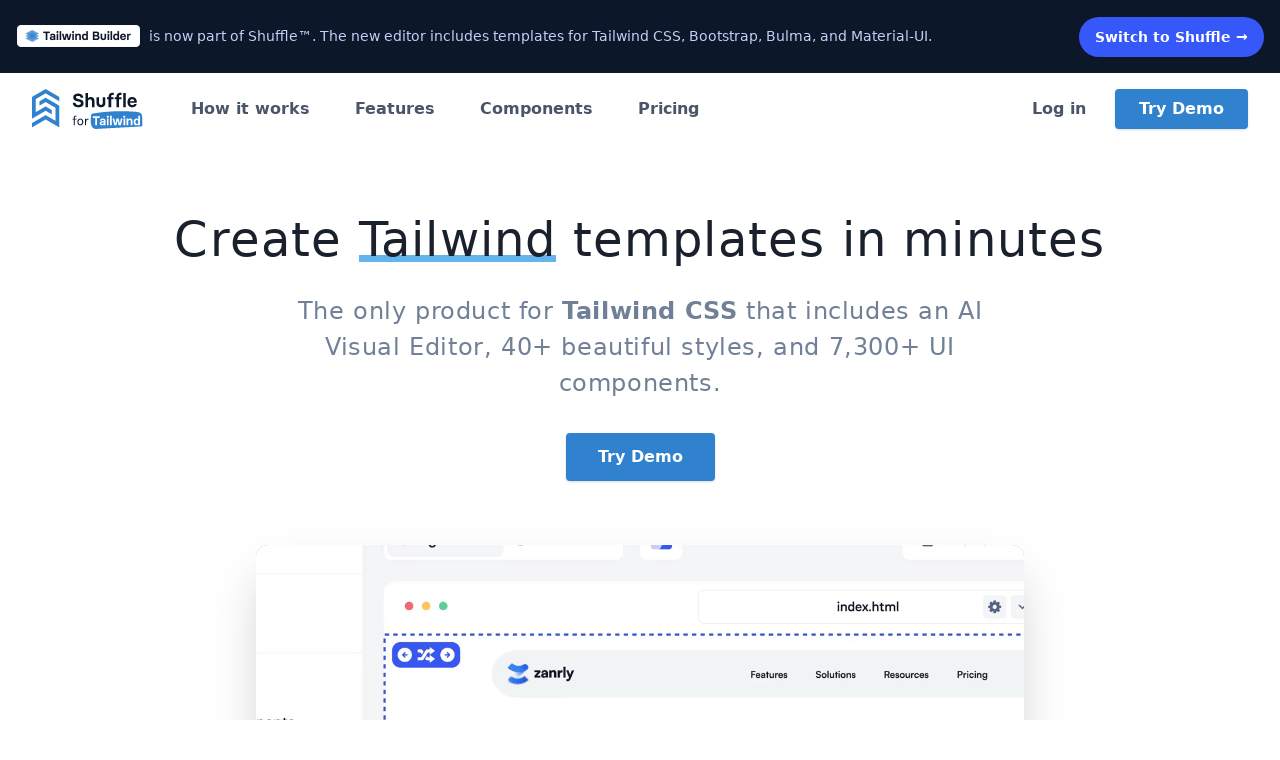

--- FILE ---
content_type: text/html; charset=UTF-8
request_url: https://tailwind.build/
body_size: 10915
content:
<!DOCTYPE html>
<html lang="en-US">
<head>
    <meta charset="UTF-8">
    <meta name="viewport" content="width=device-width, initial-scale=1.0, minimum-scale=1.0">
    <meta name="facebook-domain-verification" content="tmryps7zuwwrttyz9yvvja4rybcmom">
    <title>Tailwind Builder | Create Tailwind templates in minutes</title>
    <meta name="description" content="Save time with the online editor for Tailwind CSS that has a simple, intuitive drag &amp; drop interface and 240+ ready-made UI components.">

    <meta property="og:type" content="product"/>
    <meta property="og:title" content="Tailwind Builder"/>
    <meta property="og:description" content="Create beautiful Tailwind templates in minutes">
    <meta property="og:image" content="https://tailwind.build/static/img/1200-tailwind.webp">
    <meta property="og:url" content="https://tailwind.build/"/>

    <meta name="twitter:card" content="summary_large_image">
    <meta name="twitter:title" content="Tailwind Builder">
    <meta name="twitter:description" content="Create beautiful Tailwind templates in minutes">
    <meta name="twitter:image:src" content="https://tailwind.build/static/img/1200-tailwind.webp">

    <link rel="prefetch" href="https://shuffle.dev">
    <link rel="icon" type="image/png" sizes="16x16" href="/favicon-tailwind.png">
    
            <link rel="stylesheet" href="/static/build/css/tailwind.bffded44.css">
        <link rel="stylesheet" href="/vendor/tailwind/tailwind.min.css?v=dag">
        <link rel="stylesheet" href="/vendor/icons/css/fontello.css?v=dag3">
        <link rel="stylesheet" href="/css/switch-modal-styles.css">
        <link rel="stylesheet" href="/css/fonts/font.css">
    
    <script async src="https://www.googletagmanager.com/gtag/js?id=UA-125842727-6"></script>
    <script>
        window.dataLayer = window.dataLayer || [];

        function gtag() {
            dataLayer.push(arguments);
        }

        gtag('js', new Date());
        gtag('config', 'UA-125842727-6');
    </script>

            <!-- Facebook Pixel Code -->
        <script>
            !function (f, b, e, v, n, t, s) {
                if (f.fbq) return;
                n = f.fbq = function () {
                    n.callMethod ?
                        n.callMethod.apply(n, arguments) : n.queue.push(arguments)
                };
                if (!f._fbq) f._fbq = n;
                n.push = n;
                n.loaded = !0;
                n.version = '2.0';
                n.queue = [];
                t = b.createElement(e);
                t.async = !0;
                t.src = v;
                s = b.getElementsByTagName(e)[0];
                s.parentNode.insertBefore(t, s)
            }(window, document, 'script',
                'https://connect.facebook.net/en_US/fbevents.js');
            fbq('init', '439629507145371');
            fbq('track', 'PageView');
        </script>
        <!-- End Facebook Pixel Code -->
    </head>

<body class="antialiased text-gray-900 ">
<div class="relative">
    
<a href="https://shuffle.dev/tailwind" class="shuffle-banner">
    <div class="container px-4 mx-auto">
        <div class="shuffle-banner__content">
            <div class="shuffle-banner__copy">
                <img src="/static/img/shuffle-frameworks/merge/tailwind-builder.png" class="inline-block" alt="">
                is now part of Shuffle&trade;. 
                The new editor includes templates for Tailwind CSS, Bootstrap, Bulma, and&nbsp;Material-UI.
            </div>
            <div class="shuffle-banner__action">
                <span class="switch-button font-semibold">Switch to Shuffle &rarr;</span>
            </div>
        </div>
    </div>
</a>


<nav class="tailwind-menu z-50 sticky top-0 w-full p-4 bg-white shadow lg:shadow-none">
    <div class="flex flex-wrap items-center justify-between container mx-auto px-4">
        <div class="flex flex-shrink-0 mr-12">
            <a href="/">
                <img src="/static/img/shuffle-frameworks/shuffle-for-tailwind-color.svg" style="height: 40px" height="40" alt="Shuffle for Tailwind CSS">
            </a>
        </div>
                <div class="block lg:hidden">
            <button class="tailwind-burger flex items-center px-3 py-2 border rounded text-blue-700 border-blue-700"><svg class="fill-current h-3 w-3" viewBox="0 0 20 20" xmlns="http://www.w3.org/2000/svg"><title>Menu</title><path d="M0 3h20v2H0V3zm0 6h20v2H0V9zm0 6h20v2H0v-2z"/></svg></button>
        </div>
        <div class="submenu w-full hidden flex-grow lg:flex lg:items-center lg:w-auto">
            <div class="lg:mr-auto">
                <a class="block lg:inline-block mt-4 lg:mt-0 mr-10 text-gray-700 hover:text-blue-700 font-semibold" href="/#how-it-works" data-section="how-it-works">How it works</a>
                <a class="block lg:inline-block mt-4 lg:mt-0 mr-10 text-gray-700 hover:text-blue-700 font-semibold" href="/#features" data-section="features">Features</a>
                <a class="block lg:inline-block mt-4 lg:mt-0 mr-10 text-gray-700 hover:text-blue-700 font-semibold" href="https://shuffle.dev/components/tailwind">Components</a>
                <a class="block lg:inline-block mt-4 lg:mt-0 text-gray-700 hover:text-blue-700 font-semibold" href="/#purchase" data-section="purchase">Pricing</a>
            </div>
            <div>
                                <a href="https://shuffle.dev/login?redirect=tailwind-builder" class="block lg:inline mt-4 lg:mt-0 text-gray-700 hover:text-blue-700 font-semibold">Log in</a>
                <a href="https://shuffle.dev/new?editor=tailwind" class="inline-block py-3 px-6 mt-4 lg:mt-0 lg:ml-6 leading-none text-white font-semibold bg-blue-600 hover:bg-blue-700 rounded shadow">Try Demo</a>
                            </div>
        </div>
            </div>
</nav>

<style type="text/css">
.border-blue-padding {
    position: relative;
    padding: 3px;
    background: linear-gradient(rgb(255, 255, 255), rgb(255, 255, 255)) 0% 0% / 100% 100% padding-box padding-box, linear-gradient(90deg, rgb(145, 148, 255), rgb(1, 194, 255), rgb(1, 253, 188)) border-box border-box;
    border-width: 2px;
    border-style: solid;
    border-color: rgba(0, 0, 0, 0);
    border-image: initial;
    border-radius: 8px;
}

.btn-publish-border {
    cursor: pointer;
    color: #fff;
    background: linear-gradient(97deg, #6d70e8, #00abe0 51.04%, #0bd4a0);
    line-height: 16px;
    border-radius: 6px;
    font-weight: 600;
    padding: 12px 18px;
    font-size: 14px;
}

.btn-publish-border:hover {
    background: -webkit-gradient(linear, left top, left bottom, from(#0d172a), to(#0d172a)) padding-box, -webkit-gradient(linear, left top, right top, from(#9194fe), color-stop(#00c2fe), to(#01fdbc)) border-box;
    background: linear-gradient(#0d172a, #0d172a) padding-box, linear-gradient(to right, #9194fe, #00c2fe, #01fdbc) border-box;
}

.btn-publish-border-small {
    padding: 10px 9px;
    font-size: 14px;
}
</style>

<section class="pt-16 pb-32 md:pb-40 px-4 text-center">
    <div class="w-full max-w-6xl mx-auto mb-16">
        <h1 class="text-4xl md:text-5xl font-medium leading-tight tracking-wide">Create <span class="text-underline-color">Tailwind</span> templates in&nbsp;minutes</h1>
        <p class="max-w-3xl mx-auto text-xl md:text-2xl mt-6 mb-8 tracking-wide font-light text-gray-600">
            The only product for <strong class="font-semibold text-gray-600">Tailwind CSS</strong> that includes an&nbsp;AI Visual Editor, 40+&nbsp;beautiful styles, and 7,300+ UI components.
        </p>
        <a href="https://shuffle.dev/new?editor=tailwind" class="inline-block py-4 px-8 leading-none text-white font-semibold bg-blue-600 hover:bg-blue-700 rounded shadow">Try Demo</a>
    </div>
    <div class="w-full max-w-3xl mx-auto rounded shadow-2xl" id="how-it-works">
        <div id="hero-video-wrapper">
             <img src="https://static.shuffle.dev/files/1692477152/shuffle-hero.jpeg" alt="" class="rounded-xl">
        </div>

        <script>
        const hw = document.getElementById('hero-video-wrapper');
        if (hw) hw.innerHTML = '<video poster="https://static.shuffle.dev/files/1692477152/shuffle-hero.jpeg" id="shuffle-video" muted="" playsinline="" autoplay="" loop="" src="https://static.shuffle.dev/files/1692476908/shuffle-hero.mp4" class="rounded-xl"></video>';
        </script>
    </div>
</section>

<section class="pt-40 pb-24 px-4 -mt-64 text-white bg-blue-600">
    <div class="max-w-2xl lg:max-w-6xl mx-auto">
        <div class="flex flex-wrap lg:-mx-8">
            <div class="lg:w-1/3 lg:px-8 mb-10 lg:mb-0">
                <h3 class="text-lg lg:text-2xl mb-4 font-semibold"><span class="inline-flex items-center justify-center h-8 w-8 mr-2 text-lg font-light border rounded-full">1</span> Choose UI components</h3>
                <p>Create UI components with AI or use ready-made from the multipurpose library grouped into 20&nbsp;most frequently used categories.</p>
            </div>
            <div class="lg:w-1/3 lg:px-8 mb-10 lg:mb-0">
                <h3 class="text-lg lg:text-2xl mb-4 font-semibold"><span class="inline-flex items-center justify-center h-8 w-8 mr-2 text-lg font-light border rounded-full">2</span> Customize Tailwind styles</h3>
                <p>We have 290 Tailwind CSS variables in thematically connected categories to allow you to work effectively.</p>
            </div>
            <div class="lg:w-1/3 lg:px-8">
                <h3 class="text-lg lg:text-2xl mb-4 font-semibold"><span class="inline-flex items-center justify-center h-8 w-8 mr-2 text-lg font-light border rounded-full">3</span> Download source code</h3>
                <p>When you select the appropriate components and settings, you can download source files in&nbsp;order to start integrating it with back-end.</p>
            </div>
        </div>
    </div>
</section>

<section class="py-16 px-4 bg-gray-100" id="features">
    <div class="text-center">
        <span class="text-xl text-blue-600 font-semibold">Tailwind Builder</span>
        <h2 class="text-3xl md:text-4xl mt-2 mb-16 leading-tight tracking-wide">Designed for busy developers</h2>
    </div>
    <div class="flex flex-wrap max-w-5xl -mx-4 md:mx-auto -mb-6">
        <div class="md:w-1/2 px-4 mb-8">
            <div class="h-full p-6 bg-white rounded border-t-4 border-blue-500 shadow-md">
                <h3 class="text-2xl mb-3 font-semibold"><i class="icon-lightbulb text-blue-500"></i> Easy to use</h3>
                <p>We know how valuable developers' time is. This is why we worked hard on the development of a tool that would be easy to use and which you could make use of without the need for any training.</p>
            </div>
        </div>
        <div class="md:w-1/2 px-4 mb-8">
            <div class="h-full p-6 bg-white rounded border-t-4 border-blue-500 shadow-md">
                <h3 class="text-2xl mb-3 font-semibold"><i class="icon-squares text-blue-500"></i> Components library</h3>
                <p>Build templates from library of Tailwind CSS components grouped into 20 most frequently used categories including navigations, headers and more. Choose the right components and focus on the details.</p>
            </div>
        </div>
        <div class="md:w-1/2 px-4 mb-8">
            <div class="h-full p-6 bg-white rounded border-t-4 border-blue-500 shadow-md">
                <h3 class="text-2xl mb-3 font-semibold"><i class="icon-globe text-blue-500"></i> Online Tailwind compilation</h3>
                <p>Tailwind CSS provides a lot of configuration options. Our&nbsp;customizer panel displays these options in thematically connected categories and it will allow you to use them effectively.</p>
            </div>
        </div>
        <div class="md:w-1/2 px-4 mb-8">
            <div class="h-full p-6 bg-white rounded border-t-4 border-blue-500 shadow-md">
                <h3 class="text-2xl mb-3 font-semibold"><i class="icon-brush text-blue-500"></i> Convenient pickers</h3>
                <p>All types of settings include an interface for a quicker implementation of values (color picker, Google Fonts autosuggest, shadow builder, etc.).</p>
            </div>
        </div>
        <div class="md:w-1/2 px-4 mb-8">
            <div class="h-full p-6 bg-white rounded border-t-4 border-blue-500 shadow-md">
                <h3 class="text-2xl mb-3 font-semibold"><i class="icon-heartbeat text-blue-500"></i> Live edit</h3>
                <p>When changing the settings in customizer panel, the Tailwind config is compiled in real time, and you can follow the changes live.</p>
            </div>
        </div>
        <div class="md:w-1/2 px-4 mb-8">
            <div class="h-full p-6 bg-white rounded border-t-4 border-blue-500 shadow-md">
                <h3 class="text-2xl mb-3 font-semibold"><i class="icon-link-ext text-blue-500"></i> Shareable preview</h3>
                <p>You can share the prepared project with other team members to review, or you can use a link to check the project on mobile devices.</p>
            </div>
        </div>
        <div class="md:w-1/2 px-4 mb-8">
            <div class="h-full p-6 bg-white rounded border-t-4 border-blue-500 shadow-md">
                <h3 class="text-2xl mb-3 font-semibold"><i class="icon-file-code text-blue-500"></i> Exportable sources</h3>
                <p>Tailwind Builder is a tool for developers. Our goal is to speed up your work. You can download source files in order to e.g. start combining front-end with back-end.</p>
            </div>
        </div>
        <div class="md:w-1/2 px-4 mb-8">
            <div class="h-full p-6 bg-white rounded border-t-4 border-blue-500 shadow-md">
                <h3 class="text-2xl mb-3 font-semibold"><i class="icon-code text-blue-500"></i> Pure Tailwind CSS</h3>
                <p>We do not use any external dependencies apart from those used by Tailwind CSS.</p>
            </div>
        </div>
    </div>

    <div class="text-center mt-16">
        <a href="https://shuffle.dev/new?editor=tailwind" class="inline-block py-4 px-8 leading-none text-white font-semibold bg-blue-600 hover:bg-blue-700 rounded shadow">Try Demo</a>
    </div>
</section>

<section class="relative py-48 px-4 text-white bg-blue-600 bg-fixed" style="background-image: url('/tailwind/static/img/components.png')">
    <div class="absolute inset-0 bg-blue-500 opacity-75"></div>
    <div class="z-10 relative max-w-3xl mx-auto text-center">
        <h2 class="text-5xl mb-3"><strong class="text-6xl">7,300+</strong> Tailwind UI Components<sup>*</sup></h2>
        <p class="text-lg max-w-2xl mx-auto">* All Tailwind Builder users automatically get access to <a href="https://shuffle.dev" target="_blank" class="underline" rel="noopener">Shuffle</a>. That means more than <span class="font-semibold">13,400</span> UI components in total.</p>
    </div>
</section>

<section class="pt-24 lg:pt-24 px-4 border-b border-gray-200">
    <div class="container mx-auto">
        <div class="max-w-2xl mx-auto text-center">
            <span class="text-xl text-blue-600"><span class="font-bold">Atis Shuffle</span> for Tailwind</span>
            <h2 class="text-3xl md:text-4xl mt-4 mb-12 pb-2 leading-tight tracking-wide">The first UI library with multiple styles out-of-the-box is ready!</h2>
        </div>
        <div>
            <a href="/editor" rel="noopener">
                <img src="/tailwind/static/img/atis-shuffle.png?v=4" alt="Atis Shuffle theme preview">
            </a>
        </div>
    </div>
</section>

<section class="pb-20 px-4">
    <div class="container pt-20 lg:pt-24 mx-auto">
        <div class="max-w-7xl mx-auto text-center">
            <span class="text-xl text-blue-600 font-semibold">#1 Premium Bundle</span>
            <h2 class="max-w-4xl mx-auto text-3xl md:text-4xl leading-tight tracking-wide mt-6 mb-8">Too often developers don't have time to&nbsp;implement their designs perfectly.</h2>
            <p class="max-w-3xl mx-auto mb-8 md:mb-16 tracking-wide font-light text-gray-600">That's why we&nbsp;have built an&nbsp;editor that&nbsp;will help you move faster from building a&nbsp;layout to&nbsp;the&nbsp;refining&nbsp;stage so&nbsp;that you can have time to&nbsp;work on&nbsp;the&nbsp;details.</p>

            <div class="flex flex-wrap -mx-4 mb-8 md:mb-16 text-center">
                <div class="w-full lg:w-1/4 md:w-1/2 py-10 px-4">
                    <a href="https://shuffle.dev/bootstrap" target="_blank" rel="noopener">
                        <img src="/static/img/shuffle-frameworks/shuffle-for-bootstrap-color.svg" alt="Bootstrap Shuffle" style="height:50px;" class="mx-auto mb-8">
                    </a>
                    <a href="https://shuffle.dev/bootstrap" target="_blank" rel="noopener">
                        <img src="https://api.producthunt.com/widgets/embed-image/v1/top-post-badge.svg?post_id=142281&theme=light" alt="Bootstrap Shuffle - Bootstrap builder for busy developers | Product Hunt Embed" style="width: 202px; height: 44px;" width="202" height="44" class="mx-auto">
                    </a>
                </div>
                <div class="w-full lg:w-1/4 md:w-1/2 py-10 px-4 lg:border-l">
                    <a href="https://shuffle.dev/tailwind" target="_blank" rel="noopener">
                        <img src="/static/img/shuffle-frameworks/shuffle-for-tailwind-color.svg" alt="Tailwind Builder" style="height:50px;" class="mx-auto mb-8">
                    </a>
                    <a href="https://shuffle.dev/tailwind" target="_blank" rel="noopener">
                        <img src="https://api.producthunt.com/widgets/embed-image/v1/top-post-badge.svg?post_id=173245&theme=light" alt="Tailwind Builder - Tailwind CSS editor for busy developers | Product Hunt Embed" style="width: 202px; height: 44px;" width="202" height="44" class="mx-auto">
                    </a>
                </div>
                <div class="w-full lg:w-1/4 md:w-1/2 py-10 px-4 lg:border-l">
                    <a href="https://shuffle.dev/bulma" target="_blank" rel="noopener">
                        <img src="/static/img/shuffle-frameworks/shuffle-for-bulma-color.svg" alt="Bulma Builder" style="height:50px;" class="mx-auto mb-8">
                    </a>
                    <a href="https://shuffle.dev/bulma" target="_blank" rel="noopener">
                        <img src="https://api.producthunt.com/widgets/embed-image/v1/top-post-badge.svg?post_id=160607&amp;theme=light" alt="Bulma Builder - First such advanced theme builder for Bulma CSS framework | Product Hunt Embed" style="width: 202px; height: 44px;" width="202" height="44" class="mx-auto">
                    </a>
                </div>
                <div class="w-full lg:w-1/4 md:w-1/2 py-10 px-4 lg:border-l">
                    <a href="https://shuffle.dev/material-ui" target="_blank" rel="noopener">
                        <img src="/static/img/shuffle-frameworks/shuffle-for-material-ui-color.svg" alt="Material-UI Builder" style="height:50px;" class="mx-auto mb-8">
                    </a>
                    <a href="https://shuffle.dev/material-ui" target="_blank" rel="noopener">
                        <img src="https://api.producthunt.com/widgets/embed-image/v1/top-post-badge.svg?post_id=271270&theme=light" alt="Material-UI Builder - React editor for busy developers | Product Hunt" style="width: 202px; height: 44px;" width="202" height="44" class="mx-auto"/>
                    </a>
                </div>
            </div>
        </div>
        <div class="max-w-5xl mx-auto text-center">
            <a href="/#purchase" class="text-xl text-gray-600 hover:underline" data-section="purchase">
                Get the whole bundle (Shuffle&trade;)&nbsp;👇
            </a>
        </div>
    </div>
</section>


<section class="relative pt-20 pb-32 px-4 bg-gray-100 purchase" id="purchase">
            <div class="register-modal-overlay">
    <div class="register-modal">
        <div class="register-modal-container">
            <div class="register-modal-logo-wrapper">
                <a class="register-modal-logo-link" href="https://shuffle.dev">
                    <img class="register-modal-logo" src="/img/shuffle-logo.svg" alt="">
                </a>
            </div>
            <p class="register-modal-info-text"><strong>Tailwind Builder</strong> is now part of Shuffle. Switch to learn about all the new Tailwind&nbsp;CSS features, UI libraries available only in Shuffle (80+), and pricing.</p>
            <div class="btn-shuffle-wrapper">
                <a class="btn-shuffle" href="https://shuffle.dev">
                    <span class="btn-shuffle__text">Switch to Shuffle</span>
                    <svg width="9" height="9" viewBox="0 0 9 9" fill="none" xmlns="http://www.w3.org/2000/svg">
                        <path d="M7.95053 0.413333C7.88288 0.250434 7.75343 0.120983 7.59053 0.0533333C7.51038 0.0191726 7.42432 0.00105333 7.3372 0H0.670532C0.493721 0 0.324152 0.070238 0.199128 0.195262C0.0741036 0.320287 0.00386556 0.489856 0.00386556 0.666667C0.00386556 0.843478 0.0741036 1.01305 0.199128 1.13807C0.324152 1.2631 0.493721 1.33333 0.670532 1.33333H5.73053L0.197199 6.86C0.134713 6.92198 0.0851172 6.99571 0.0512714 7.07695C0.0174257 7.15819 0 7.24533 0 7.33333C0 7.42134 0.0174257 7.50848 0.0512714 7.58972C0.0851172 7.67096 0.134713 7.74469 0.197199 7.80667C0.259174 7.86915 0.332908 7.91875 0.414148 7.9526C0.495387 7.98644 0.582524 8.00387 0.670532 8.00387C0.75854 8.00387 0.845677 7.98644 0.926917 7.9526C1.00816 7.91875 1.08189 7.86915 1.14387 7.80667L6.67053 2.27333V7.33333C6.67053 7.51015 6.74077 7.67972 6.86579 7.80474C6.99082 7.92976 7.16039 8 7.3372 8C7.51401 8 7.68358 7.92976 7.8086 7.80474C7.93363 7.67972 8.00387 7.51015 8.00387 7.33333V0.666667C8.00281 0.579549 7.98469 0.493482 7.95053 0.413333Z" fill="white"/>
                    </svg>
                </a>
            </div>
            <img class="register-modal-editor" src="/img/editor.png" alt="">
        </div>
    </div>
</div>
        <div class="text-center max-w-3xl mx-auto mb-10">
        <div class="inline-flex mb-4 membership-version" id="membership-version" role="group" data-editor="tailwind">
            <label class="active cursor-pointer bg-blue-600 hover:bg-blue-500 text-white hover:text-white py-2 px-5 border border-blue-600 border-r-0 rounded-l">
                <input type="radio" name="membership-version" id="membership-developer" autocomplete="off" value="developer" checked> Developer
            </label>
            <label class="cursor-pointer bg-white hover:bg-blue-500 text-blue-600 hover:text-white py-2 px-8 border border-blue-600 rounded-r">
                <input type="radio" name="membership-version" id="membership-team" value="team" autocomplete="off"> Team
            </label>
        </div>
        <h2 class="text-4xl lg:text-5xl mt-6 leading-tight">The easiest way to create beautiful Tailwind&nbsp;templates</h2>
    </div>
    
    <div class="max-w-xl lg:max-w-5xl mx-auto">
        <form action="/pricing" method="post" id="account-form" autocomplete="off">

            <div class="text-center mb-12 lg:mb-8" id="billing-type">
                <span class="form-check">
                    <label class="inline-block mb-4 text-xl" for="billing-annual">
                        <input type="radio" name="billing" id="billing-annual" class="mr-1" value="annual" data-price="99" data-price-team="99" checked>
                        Annual billing <span class="hidden md:inline text-sm font-semibold text-green-500">(most popular!)</span> &nbsp;<span class="py-2 px-4 font-bold bg-yellow-400 rounded-lg billing-price">$99</span>
                    </label>
                </span>
                <br class="lg:hidden">
                <span class="form-check">
                    <label class="text-xl md:ml-4" for="billing-monthly">
                        <input type="radio" name="billing" id="billing-monthly" class="mr-1" value="monthly" data-price="24" data-price-team="24">
                        Monthly billing &nbsp;<span class="py-2 px-4 font-bold bg-yellow-400 rounded-lg billing-price">$24</span>
                    </label>
                </span>
            </div>

            <div class="text-center text-sm text-gray-700 mb-12">
                <p id="team-version" class="hidden mb-2 text-blue-600" style="padding-bottom: 2px">Team version allows you to create <strong>up to five</strong> accounts.</p>
                <p class="mb-2">The selected plan includes <span class="bonus-lifetime font-semibold">yearly</span><span class="bonus-lifetime font-semibold hidden">lifetime</span><span class="bonus-monthly font-semibold hidden">monthly</span> access to&nbsp;<a href="https://shuffle.dev" target="_blank" class="underline">Shuffle</a>&trade;.</p>
                <div class="hidden lg:block">
                    <p class="bonus-annual">An annual subscription is best for those who create several projects per year.</p>
                    <p class="bonus-lifetime hidden">A lifetime license is best for those who create several projects per year.</p>
                    <p class="bonus-monthly hidden">A monthly subscription is best for those who are currently planning only one project.</p>
                </div>
            </div>

            <div class="p-8 bg-white rounded shadow-xl">
                <div class="flex flex-wrap content-center -mx-8">
                    <div class="form-container w-full lg:w-1/2 px-8">
                        <h3 class="text-3xl text-center mb-8 font-semibold copy-monthly hidden">Buy a&nbsp;Subscription</h3>
                        <h3 class="text-3xl text-center mb-8 font-semibold copy-annual">Buy a&nbsp;Subscription</h3>

                        <div class="alert alert-tailwind"></div>

                        
                        
                        <div class="mb-6">
                            <label class="block font-bold mb-2" for="account-email">
                                Your e-mail
                            </label>
                            <input class="appearance-none block w-full py-3 px-4 mb-2 md:mb-0 leading-tight text-gray-700 bg-gray-200 focus:bg-white border border-gray-200 focus:border-gray-500 rounded focus:outline-none " type="email" name="email" id="account-email" placeholder="E-mail" value="" autocomplete="new-account" >
                        </div>

                                                <div class="mb-6">
                            <label class="block font-bold mb-2" for="account-password">
                                Choose a password
                            </label>
                            <input class="appearance-none block w-full py-3 px-4 mb-2 md:mb-0 leading-tight text-gray-700 bg-gray-200 focus:bg-white border border-gray-200 focus:border-gray-500 rounded focus:outline-none" type="password" name="password" id="account-password" placeholder="Password" autocomplete="new-password">
                        </div>
                        
                        <div class="mb-6">
                            <label class="block font-bold mb-3">
                                Choose a payment method
                            </label>
                            <div class="purchase__methods flex flex-wrap md:-mx-2">
                                <div class="w-full md:w-1/2 md:px-2 mb-2 md:mb-0">
                                    <a href="#" data-method="stripe" class="active w-full">
                                        <img src="/static/img/logos/cards.png" height="24" alt="Pay with card" class="mx-auto mb-2">
                                        <small class="text-gray-600">Pay with card</small>
                                    </a>
                                </div>
                                <div class="w-full md:w-1/2 md:px-2">
                                    <a href="#" data-method="paypal" class="w-full">
                                        <img src="/static/img/logos/paypal.png" height="24" alt="Pay with PayPal" class="mx-auto mb-2">
                                        <small class="text-gray-600">Pay with PayPal&trade;</small>
                                    </a>
                                </div>
                            </div>
                        </div>

                        <div class="mb-4">
                            <button class="buy-license copy-annual inline-block w-full py-4 px-8 text-xl leading-none text-white font-semibold bg-blue-600 hover:bg-blue-700 rounded shadow" type="submit"><img src="/static/img/loading.webp" alt="Loading..." class="float-left hidden" width="16" height="16" style="margin-right: 12px"> Buy a Subscription <span data-price-final="99" data-price-team-final="99">$99</span> <small>/year</small></button>
                            <button class="buy-license copy-monthly inline-block w-full py-4 px-8 text-xl leading-none text-white font-semibold bg-blue-600 hover:bg-blue-700 rounded shadow hidden" type="submit"><img src="/static/img/loading.webp" alt="Loading..." class="float-left hidden" width="16" height="16" style="margin-right: 12px"> Buy a Subscription <span data-price-final="24" data-price-team-final="24">$24</span> <small>/month</small></button>
                            <button class="buy-license copy-lifetime inline-block w-full py-4 px-8 text-xl leading-none text-white font-semibold bg-blue-600 hover:bg-blue-700 rounded shadow hidden" type="submit"><img src="/static/img/loading.webp" alt="Loading..." class="float-left hidden" width="16" height="16" style="margin-right: 12px"> Buy a License <span data-price-final="249" data-price-team-final="249">$249</span></button>
                        </div>

                        <div class="terms-container mb-4">
                            <div class="text-center">
                                <label class="checkbox purchase__terms" for="terms-accept">
                                    <input type="checkbox" id="terms-accept" name="terms" value="1">
                                    I agree to the <a href="/tailwind/static/files/terms-of-use.pdf" target="_blank" rel="noopener" class="text-blue-700 hover:underline">terms of use</a> and <a href="/tailwind/static/files/privacy-policy.pdf" target="_blank" rel="noopener" class="text-blue-700 hover:underline">privacy policy</a>.
                                </label>
                            </div>
                            <p class="help mt-2 text-center text-red-500 hidden">You must agree before submitting.</p>
                        </div>
                    </div>

                    <div class="flex lg:w-1/2 px-8 mt-8 lg:mt-0 lg:border-l">
                        <div class="my-auto">
                            <div class="flex text-xl mb-5">
                                <svg class="flex-shrink-0 w-6 h-6 mr-3" fill="none" stroke="currentColor" viewBox="0 0 24 24" xmlns="http://www.w3.org/2000/svg"><path stroke-linecap="round" stroke-linejoin="round" stroke-width="2" d="M5 13l4 4L19 7"></path></svg>
                                <h5>80+ UI libraries and 13,400+ beautiful UI&nbsp;components.</h5>
                            </div>
                            <div class="flex text-xl mb-5">
                                <svg class="flex-shrink-0 w-6 h-6 mr-3" fill="none" stroke="currentColor" viewBox="0 0 24 24" xmlns="http://www.w3.org/2000/svg"><path stroke-linecap="round" stroke-linejoin="round" stroke-width="2" d="M5 13l4 4L19 7"></path></svg>
                                <h5>Works with Tailwind CSS 3.</h5>
                            </div>
                            <div class="flex text-xl mb-5">
                                <svg class="flex-shrink-0 w-6 h-6 mr-3" fill="none" stroke="currentColor" viewBox="0 0 24 24" xmlns="http://www.w3.org/2000/svg"><path stroke-linecap="round" stroke-linejoin="round" stroke-width="2" d="M5 13l4 4L19 7"></path></svg>
                                <h5>Free updates with new UI kits and styles.</h5>
                            </div>
                            <div class="flex text-xl mb-5">
                                <svg class="flex-shrink-0 w-6 h-6 mr-3" fill="none" stroke="currentColor" viewBox="0 0 24 24" xmlns="http://www.w3.org/2000/svg"><path stroke-linecap="round" stroke-linejoin="round" stroke-width="2" d="M5 13l4 4L19 7"></path></svg>
                                <h5>Save unlimited projects for later.</h5>
                            </div>
                            <div class="flex text-xl mb-5">
                                <svg class="flex-shrink-0 w-6 h-6 mr-3" fill="none" stroke="currentColor" viewBox="0 0 24 24" xmlns="http://www.w3.org/2000/svg"><path stroke-linecap="round" stroke-linejoin="round" stroke-width="2" d="M5 13l4 4L19 7"></path></svg>
                                <h5>Shuffle extension for Visual Studio Code with all UI components.</h5>
                            </div>
                            <div class="flex text-xl">
                                <svg class="flex-shrink-0 w-6 h-6 mr-3" fill="none" stroke="currentColor" viewBox="0 0 24 24" xmlns="http://www.w3.org/2000/svg"><path stroke-linecap="round" stroke-linejoin="round" stroke-width="2" d="M5 13l4 4L19 7"></path></svg>
                                <h5>Access to <a href="https://shuffle.dev" target="_blank" class="underline">Shuffle</a>&trade; without additional costs. Shuffle is an online editor for Tailwind CSS, Bootstrap, Bulma, and&nbsp;Material&#8209;UI.</h5>
                            </div>
                        </div>
                    </div>
                </div>
            </div>
        </form>
    </div>
</section>

<section class="py-16 md:py-20 px-4">
    <div class="max-w-4xl mx-auto mb-12 lg:mb-24 lg:pb-12 text-center border-b">
        <h2 class="text-3xl md:text-4xl leading-tight tracking-wide mt-1 mb-2">What's new?</h2>
        <p class="mb-2">* We link to relevant posts from the <a href="https://shuffle.dev/blog" class="underline" target="_blank" rel="noopener">Shuffle</a> blog.</p>
        <div class="flex flex-wrap -mx-4 text-center">
            <div class="w-full md:w-1/2 py-10 px-6">
                <a href="https://shuffle.dev/tailwind" rel="noopener" target="_blank">
                    <img src="https://shuffle.dev/vendor/shuffle/img/brand/open-graph.png" class="border rounded" alt="We updated the editor to work with Tailwind SS 2.0!">
                </a>
                <div class="mt-5">
                    <h5 class="text-lg">
                        <a href="https://shuffle.dev/tailwind" class="text-blue-700 hover:underline" rel="noopener" target="_blank">We combined four editors into Shuffle! Try a new visual editor! <small><sup class="icon-link-ext"></sup></small></a>
                    </h5>
                </div>
            </div>
            <div class="w-full md:w-1/2 py-10 px-6">
                <a href="https://shuffle.dev/blog/2020/11/visual-studio-code-extension-for-shuffle-ui-components/" target="_blank" rel="noopener">
                    <img src="https://shuffle.dev/blog/wp-content/uploads/2020/11/post-vsc.png?v=1" class="border rounded" alt="Visual Studio Code extension for Shuffle UI components">
                </a>
                <div class="mt-5">
                    <h5 class="text-lg">
                        <a href="https://shuffle.dev/blog/2020/11/visual-studio-code-extension-for-shuffle-ui-components/" class="text-blue-700 hover:underline" target="_blank" rel="noopener">Visual Studio Code extension for Shuffle UI components. <small><sup class="icon-link-ext"></sup></small></a>
                    </h5>
                </div>
            </div>
        </div>
    </div>

    <div class="container mx-auto px-4 mb-12 pb-12 border-b">
        <div class="flex flex-wrap items-center">
            <div class="w-full lg:w-1/2 my-auto">
                <div class="w-full py-1 md:py-3 bg-blue-600 rounded-t">
                    <div class="flex ml-3">
                        <div class="inline-flex items-center justify-center h-1 w-1 md:h-2 md:w-2 mt-1 md:mt-2 mr-1 md:mr-2 bg-white rounded-full"></div>
                        <div class="inline-flex items-center justify-center h-1 w-1 md:h-2 md:w-2 mt-1 md:mt-2 mr-1 md:mr-2 bg-white rounded-full"></div>
                        <div class="inline-flex items-center justify-center h-1 w-1 md:h-2 md:w-2 mt-1 md:mt-2 mr-1 md:mr-2 bg-white rounded-full"></div>
                        <div class="text-xs md:text-sm text-white mx-auto">USING EXTERNAL UI LIBRARY</div>
                    </div>
                </div>
                <video poster="/tailwind/static/img/poster.png" muted="" playsinline="" autoplay="" loop="" src="/tailwind/static/video/tailwindui-integration.mp4" class="border rounded-b"></video>
            </div>
            <div class="w-full lg:w-1/2 lg:pl-12 mt-12 lg:mt-0 mb-12 lg:mb-0">
                <img src="/static/img/logos/tailwindui-logo.svg" alt="Tailwind UI" class="inline-block mb-6 h-6">
                <h2 class="mb-2 text-3xl leading-tight tracking-wide">Tailwind UI integration is out in beta!</h2>

                <p class="mt-6 mb-5 text-gray-700 leading-relaxed">
                    We are excited to announce that we released an&nbsp;update that allows you to&nbsp;import multiple HTML snippets at once! 😍
                </p>

                <p class="mb-5 text-gray-700 leading-relaxed">
                    In the first version, we focus exclusively on the seamless import of Tailwind UI components.
                </p>

                <p class="mb-5 text-gray-700 leading-relaxed font-medium">
                    To use this feature, you need to purchase the appropriate license from the Tailwind UI website.
                </p>
            </div>
        </div>
    </div>

    <div class="container mx-auto px-4 -mb-6">
        <a href="https://shuffle.dev/tailwind" class="shuffle-banner">
    <div class="container px-4 mx-auto">
        <div class="shuffle-banner__content">
            <div class="shuffle-banner__copy">
                <img src="/static/img/shuffle-frameworks/merge/tailwind-builder.png" class="inline-block" alt="">
                is now part of Shuffle&trade;. 
                The new editor includes templates for Tailwind CSS, Bootstrap, Bulma, and&nbsp;Material-UI.
            </div>
            <div class="shuffle-banner__action">
                <span class="switch-button font-semibold">Switch to Shuffle &rarr;</span>
            </div>
        </div>
    </div>
</a>
    </div>

</section>

<div class="container mx-auto">
    <footer class="flex flex-wrap flex-col items-center px-4 py-6 text-sm text-gray-700 border-t">
        <div class="text-center">&copy; 2026  <a href="https://shuffle.dev" class="text-gray-700 hover:underline" title="An online editor for busy developers" target="_blank">Shuffle</a></div>
        <div class="mx-auto mb-3 text-center">
            <a href="/tailwind/static/files/terms-of-use.pdf" target="_blank" class="inline-block mt-4 mx-3 text-blue-700 hover:underline">Terms</a>
            <a href="/tailwind/static/files/privacy-policy.pdf" target="_blank" class="inline-block mt-4 mx-3 text-blue-700 hover:underline">Privacy Policy</a>
            <a href="https://shuffle.dev/components/tailwind" class="inline-block mt-4 mx-3 text-blue-700 hover:underline">Tailwind Components</a>
            <a href="https://shuffle.dev/tailwind/templates" class="inline-block mt-4 mx-3 text-blue-700 hover:underline">Templates</a>
            <a href="/classes" class="inline-block mt-4 mx-3 text-blue-700 hover:underline">Tailwind CSS</a>
            <a href="https://shuffle.dev/inspirations" class="inline-block mt-4 mx-3 text-blue-700 hover:underline" rel="noopener">Design Inspirations</a>
            <a href="https://shuffle.dev/nextjs" class="inline-block mt-4 mx-3 text-blue-700 hover:underline" rel="noopener">Next.js Editor</a>
        </div>
        <p class="w-full mt-2 mb-2 text-center text-gray-700">Tailwind Builder is a product of <a href="https://shuffle.dev">Shuffle</a> and is not affiliated with Tailwind CSS or Tailwind Labs.</p>
        <p class="w-full mt-2 mb-2 text-center"><a href="https://shuffle.dev/tailwind" class="text-blue-600 hover:underline">Switch to the Tailwind Editor by Shuffle<sup> <i class="icon-link-ext"></i></sup></a></p>
    </footer>
</div>

</div>

    <script src="/vendor/bundle.js?v1"></script>
    
<script>var SHOW_NEWSLETTER = false;</script>
<script src="/static/build/runtime.02ae6fef.js" defer></script><script src="/static/build/shared.541f4455.js" defer></script><script src="/static/build/js/landing.ad2d4e74.js" defer></script>
<script async defer src="https://buttons.github.io/buttons.js"></script>

    <script src="https://js.stripe.com/v3/"></script>
    <script>
        var stripe_publishable_key = 'pk_live_6Hm65VjiTzGXnnoyU9jddNmf';
    </script>

<script defer src="https://static.cloudflareinsights.com/beacon.min.js/vcd15cbe7772f49c399c6a5babf22c1241717689176015" integrity="sha512-ZpsOmlRQV6y907TI0dKBHq9Md29nnaEIPlkf84rnaERnq6zvWvPUqr2ft8M1aS28oN72PdrCzSjY4U6VaAw1EQ==" data-cf-beacon='{"version":"2024.11.0","token":"4b662ebcb42e4a84b14eb4c1bfca03e0","r":1,"server_timing":{"name":{"cfCacheStatus":true,"cfEdge":true,"cfExtPri":true,"cfL4":true,"cfOrigin":true,"cfSpeedBrain":true},"location_startswith":null}}' crossorigin="anonymous"></script>
</body>
</html>


--- FILE ---
content_type: image/svg+xml
request_url: https://tailwind.build/static/img/shuffle-frameworks/shuffle-for-material-ui-color.svg
body_size: 3614
content:
<svg width="244" height="75" viewBox="0 0 244 75" fill="none" xmlns="http://www.w3.org/2000/svg">
<path d="M235.709 43.8612C222.644 41.8428 208.952 41.9774 195.887 41.7083C168.943 41.3011 142.002 42.7844 115.239 46.1487C114.541 46.2355 113.887 46.5551 113.368 47.0622C112.85 47.5693 112.493 48.2383 112.349 48.9744C112.107 49.3867 111.937 49.8426 111.847 50.32C110.591 57.9898 109.711 68.4854 116.997 73.0604C121.268 75.7516 126.796 74.9442 131.444 74.6751L153.804 73.7332C182.823 72.5222 211.841 71.4457 240.859 70.2347C241.273 70.239 241.683 70.155 242.066 69.9875C242.449 69.82 242.797 69.5724 243.089 69.2591C243.382 68.9459 243.613 68.5733 243.769 68.1632C243.925 67.7531 244.004 67.3137 244 66.8707C243.497 58.9318 245.507 45.4759 235.709 43.8612Z" fill="#536DFE"/>
<path d="M87.34 35.324C84.124 35.324 81.628 34.556 79.852 33.02C78.1 31.46 77.164 29.348 77.044 26.684H82.048C82.144 28.076 82.648 29.132 83.56 29.852C84.496 30.572 85.756 30.932 87.34 30.932C90.748 30.932 92.452 29.9 92.452 27.836C92.452 26.996 92.176 26.336 91.624 25.856C91.072 25.376 90.196 25.004 88.996 24.74L85.324 23.948C82.924 23.444 81.076 22.628 79.78 21.5C78.508 20.372 77.872 18.74 77.872 16.604C77.872 14.468 78.724 12.752 80.428 11.456C82.156 10.136 84.472 9.476 87.376 9.476C90.208 9.476 92.524 10.22 94.324 11.708C96.148 13.196 97.072 15.116 97.096 17.468H92.092C92.02 16.412 91.588 15.56 90.796 14.912C90.004 14.24 88.84 13.904 87.304 13.904C85.864 13.904 84.772 14.156 84.028 14.66C83.308 15.14 82.948 15.788 82.948 16.604C82.948 17.276 83.188 17.84 83.668 18.296C84.172 18.752 85.012 19.112 86.188 19.376L89.608 20.096C92.128 20.624 94.072 21.488 95.44 22.688C96.832 23.864 97.528 25.544 97.528 27.728C97.528 30.08 96.676 31.94 94.972 33.308C93.292 34.652 90.748 35.324 87.34 35.324ZM100.942 35V8.36H105.766V18.404H105.91C107.134 16.772 108.898 15.956 111.202 15.956C113.29 15.956 114.946 16.568 116.17 17.792C117.418 18.992 118.042 20.636 118.042 22.724V35H113.218V24.092C113.218 21.596 112.054 20.348 109.726 20.348C108.574 20.348 107.626 20.744 106.882 21.536C106.138 22.304 105.766 23.348 105.766 24.668V35H100.942ZM133.806 16.28H138.63V27.728C138.63 29.888 137.922 31.7 136.506 33.164C135.09 34.604 133.038 35.324 130.35 35.324H130.314C127.626 35.324 125.574 34.604 124.158 33.164C122.742 31.7 122.034 29.888 122.034 27.728V16.28H126.858V26.972C126.858 29.54 128.022 30.824 130.35 30.824C132.654 30.824 133.806 29.54 133.806 26.972V16.28ZM144.862 35V20.348H141.586V16.28H144.862V14.696C144.862 12.632 145.534 11 146.878 9.8C148.222 8.6 149.938 8 152.026 8C152.818 8 153.586 8.084 154.33 8.252V12.32C153.682 12.2 153.082 12.14 152.53 12.14C150.634 12.14 149.686 12.992 149.686 14.696V16.28H154.15V20.348H149.686V35H144.862ZM159.698 35V20.348H156.422V16.28H159.698V14.696C159.698 12.632 160.37 11 161.714 9.8C163.058 8.6 164.774 8 166.862 8C167.654 8 168.422 8.084 169.166 8.252V12.32C168.518 12.2 167.918 12.14 167.366 12.14C165.47 12.14 164.522 12.992 164.522 14.696V16.28H168.986V20.348H164.522V35H159.698ZM172.626 35V8.36H177.45V35H172.626ZM189.512 35.324C186.704 35.324 184.496 34.424 182.888 32.624C181.28 30.8 180.476 28.484 180.476 25.676C180.476 22.868 181.244 20.552 182.78 18.728C184.34 16.88 186.56 15.956 189.44 15.956C192.152 15.956 194.276 16.82 195.812 18.548C197.372 20.276 198.152 22.46 198.152 25.1V26.972H185.408C185.432 28.316 185.78 29.384 186.452 30.176C187.148 30.944 188.168 31.328 189.512 31.328C191.504 31.328 192.728 30.608 193.184 29.168H197.9C197.636 30.944 196.748 32.42 195.236 33.596C193.748 34.748 191.84 35.324 189.512 35.324ZM185.444 23.768H193.22C193.172 22.64 192.824 21.728 192.176 21.032C191.552 20.336 190.64 19.988 189.44 19.988C188.144 19.988 187.16 20.336 186.488 21.032C185.84 21.728 185.492 22.64 185.444 23.768Z" fill="#0D172A"/>
<path d="M25.7817 32.67L7.02439 43.4985V18.9417L25.7817 8.11098L51.5634 22.9961V14.8851L25.7817 0L0 14.8851V55.6661L25.7817 40.781L37.5168 47.5573V39.4464L25.7817 32.67Z" fill="#536DFE"/>
<path d="M25.7817 16.3336L14.0312 23.1188V31.2297L25.7817 24.4446L44.539 35.2754V59.8344L25.7817 49.0037L14.0312 55.7866L8.10878 59.2022L0.00439024 63.8822L0 71.9998L25.7817 57.1146L51.5634 71.9998V31.2188L25.7817 16.3336Z" fill="#536DFE"/>
<path d="M78.928 68V57.416H76.744V55.736H78.928V53.6C78.928 52.528 79.248 51.664 79.888 51.008C80.544 50.336 81.416 50 82.504 50C83.032 50 83.544 50.056 84.04 50.168V51.848C83.64 51.768 83.24 51.728 82.84 51.728C82.232 51.728 81.76 51.896 81.424 52.232C81.104 52.552 80.944 53.008 80.944 53.6V55.736H83.92V57.416H80.944V68H78.928ZM91.3924 68.216C89.5524 68.216 88.1684 67.632 87.2404 66.464C86.3124 65.28 85.8484 63.752 85.8484 61.88C85.8484 60.008 86.3204 58.48 87.2644 57.296C88.2084 56.112 89.5844 55.52 91.3924 55.52C93.2004 55.52 94.5764 56.112 95.5204 57.296C96.4644 58.48 96.9364 60.008 96.9364 61.88C96.9364 63.752 96.4644 65.28 95.5204 66.464C94.5924 67.632 93.2164 68.216 91.3924 68.216ZM91.3924 66.416C92.5924 66.416 93.4724 66.008 94.0324 65.192C94.6084 64.376 94.8964 63.272 94.8964 61.88C94.8964 60.488 94.6084 59.384 94.0324 58.568C93.4724 57.736 92.5924 57.32 91.3924 57.32C90.2084 57.32 89.3284 57.736 88.7524 58.568C88.1764 59.384 87.8884 60.488 87.8884 61.88C87.8884 63.272 88.1764 64.376 88.7524 65.192C89.3284 66.008 90.2084 66.416 91.3924 66.416ZM100.285 68V55.736H102.037L102.205 57.8H102.301C102.557 57.112 102.973 56.576 103.549 56.192C104.125 55.792 104.789 55.592 105.541 55.592H106.645V57.536H105.685C103.429 57.536 102.301 59.04 102.301 62.048V68H100.285Z" fill="#0D172A"/>
<path d="M116.24 68V51.2H119.888L124.88 59.624H124.976L129.968 51.2H133.568V68H130.4V56.408H130.304L125.024 65.192H124.784L119.504 56.336H119.408V68H116.24ZM140.597 68.216C139.237 68.216 138.165 67.856 137.381 67.136C136.613 66.4 136.229 65.464 136.229 64.328C136.229 63.144 136.645 62.208 137.477 61.52C138.325 60.816 139.589 60.464 141.269 60.464C142.357 60.464 143.285 60.592 144.053 60.848V59.768C144.053 59.224 143.877 58.784 143.525 58.448C143.173 58.112 142.629 57.944 141.893 57.944C141.237 57.944 140.725 58.096 140.357 58.4C139.989 58.704 139.805 59.088 139.805 59.552H136.781C136.781 58.32 137.229 57.304 138.125 56.504C139.037 55.704 140.317 55.304 141.965 55.304C143.613 55.304 144.909 55.72 145.853 56.552C146.797 57.368 147.269 58.432 147.269 59.744V68H144.413L144.173 66.704H144.077C143.309 67.712 142.149 68.216 140.597 68.216ZM141.365 65.672C142.181 65.672 142.829 65.448 143.309 65C143.805 64.552 144.053 64.008 144.053 63.368V63.104C143.349 62.832 142.525 62.696 141.581 62.696C140.893 62.696 140.357 62.832 139.973 63.104C139.605 63.376 139.421 63.736 139.421 64.184C139.421 64.632 139.589 64.992 139.925 65.264C140.261 65.536 140.741 65.672 141.365 65.672ZM155.068 68.216C153.74 68.216 152.756 67.88 152.116 67.208C151.476 66.52 151.156 65.592 151.156 64.424V58.256H149.116V55.52H151.276V52.904L154.132 52.232H154.372V55.52H157.372V58.256H154.372V63.728C154.372 64.32 154.5 64.752 154.756 65.024C155.012 65.28 155.42 65.408 155.98 65.408C156.396 65.408 156.796 65.344 157.18 65.216H157.42V67.904C156.748 68.112 155.964 68.216 155.068 68.216ZM165.292 68.216C163.42 68.216 161.948 67.616 160.876 66.416C159.804 65.2 159.268 63.656 159.268 61.784C159.268 59.912 159.78 58.368 160.804 57.152C161.844 55.92 163.324 55.304 165.244 55.304C167.052 55.304 168.468 55.88 169.492 57.032C170.532 58.184 171.052 59.64 171.052 61.4V62.648H162.556C162.572 63.544 162.804 64.256 163.252 64.784C163.716 65.296 164.396 65.552 165.292 65.552C166.62 65.552 167.436 65.072 167.74 64.112H170.884C170.708 65.296 170.116 66.28 169.108 67.064C168.116 67.832 166.844 68.216 165.292 68.216ZM162.58 60.512H167.764C167.732 59.76 167.5 59.152 167.068 58.688C166.652 58.224 166.044 57.992 165.244 57.992C164.38 57.992 163.724 58.224 163.276 58.688C162.844 59.152 162.612 59.76 162.58 60.512ZM173.277 68V55.52H175.989L176.229 57.416H176.325C176.981 56.024 178.061 55.328 179.565 55.328H180.477V58.304H179.349C178.389 58.304 177.645 58.616 177.117 59.24C176.589 59.864 176.325 60.744 176.325 61.88V68H173.277ZM184.237 53.96C183.581 53.96 183.085 53.792 182.749 53.456C182.413 53.104 182.245 52.616 182.245 51.992C182.245 51.4 182.413 50.936 182.749 50.6C183.085 50.248 183.581 50.072 184.237 50.072C184.861 50.072 185.349 50.248 185.701 50.6C186.053 50.936 186.229 51.4 186.229 51.992C186.229 52.616 186.053 53.104 185.701 53.456C185.349 53.792 184.861 53.96 184.237 53.96ZM182.605 68V55.52H185.821V68H182.605ZM192.206 68.216C190.846 68.216 189.774 67.856 188.99 67.136C188.222 66.4 187.838 65.464 187.838 64.328C187.838 63.144 188.254 62.208 189.086 61.52C189.934 60.816 191.198 60.464 192.878 60.464C193.966 60.464 194.894 60.592 195.662 60.848V59.768C195.662 59.224 195.486 58.784 195.134 58.448C194.782 58.112 194.238 57.944 193.502 57.944C192.846 57.944 192.334 58.096 191.966 58.4C191.598 58.704 191.414 59.088 191.414 59.552H188.39C188.39 58.32 188.838 57.304 189.734 56.504C190.646 55.704 191.926 55.304 193.574 55.304C195.222 55.304 196.518 55.72 197.462 56.552C198.406 57.368 198.878 58.432 198.878 59.744V68H196.022L195.782 66.704H195.686C194.918 67.712 193.758 68.216 192.206 68.216ZM192.974 65.672C193.79 65.672 194.438 65.448 194.918 65C195.414 64.552 195.662 64.008 195.662 63.368V63.104C194.958 62.832 194.134 62.696 193.19 62.696C192.502 62.696 191.966 62.832 191.582 63.104C191.214 63.376 191.03 63.736 191.03 64.184C191.03 64.632 191.198 64.992 191.534 65.264C191.87 65.536 192.35 65.672 192.974 65.672ZM201.566 68V50.24H204.782V68H201.566ZM207.951 62.408V59.528H215.295V62.408H207.951ZM225.755 68.216C223.707 68.216 222.043 67.64 220.763 66.488C219.499 65.32 218.867 63.68 218.867 61.568V51.2H222.155V61.52C222.155 64.016 223.355 65.264 225.755 65.264C228.171 65.264 229.379 64.016 229.379 61.52V51.2H232.691V61.568C232.691 63.696 232.051 65.336 230.771 66.488C229.507 67.64 227.835 68.216 225.755 68.216ZM236.24 68V51.2H239.552V68H236.24Z" fill="white"/>
</svg>


--- FILE ---
content_type: image/svg+xml
request_url: https://tailwind.build/img/shuffle-logo.svg
body_size: 838
content:
<svg width="211" height="64" viewBox="0 0 211 64" fill="none" xmlns="http://www.w3.org/2000/svg">
<path d="M80.5374 47.2926C88.6741 47.2926 92.2858 43.7225 92.2858 38.5333C92.2858 33.2195 88.5496 30.8533 83.1528 29.7324L79.209 28.9021C76.3861 28.2794 75.4728 27.2001 75.4728 25.7056C75.4728 23.9205 77.0088 22.5921 80.4959 22.5921C84.2321 22.5921 85.8512 24.4602 86.0172 26.7019H91.7876C91.7461 21.2637 87.0966 17.4859 80.579 17.4859C73.8538 17.4859 69.6194 20.807 69.6194 25.7056C69.6194 30.9778 73.1896 33.095 78.2127 34.1744L82.4471 35.0877C85.187 35.6688 86.4324 36.7067 86.4324 38.6578C86.4324 40.858 84.6888 42.228 80.5374 42.228C76.9673 42.228 74.684 40.609 74.435 37.3294H68.6646C68.9552 43.3488 72.982 47.2926 80.5374 47.2926ZM96.2227 46.919H101.786V35.0046C101.786 31.8911 103.737 30.023 106.352 30.023C109.133 30.023 110.379 31.642 110.379 34.3404V46.919H115.942V32.7629C115.942 27.9473 112.828 24.9584 108.054 24.9584C105.107 24.9584 103.155 26.1623 101.952 27.7813H101.786V16.199H96.2227V46.919ZM134.12 25.332V37.6615C134.12 40.4014 132.958 42.1034 130.135 42.1034C127.27 42.1034 126.108 40.4014 126.108 37.6615V25.332H120.545V38.5333C120.545 43.1828 123.534 47.2926 130.093 47.2926H130.135C136.652 47.2926 139.683 43.1828 139.683 38.5333V25.332H134.12ZM146.869 46.919H152.432V30.023H157.579V25.332H152.432V23.5054C152.432 21.4297 153.636 20.5579 155.711 20.5579C156.375 20.5579 157.123 20.641 157.787 20.7655V16.0745C157.04 15.9084 156.209 15.7839 155.13 15.7839C150.439 15.7839 146.869 18.6483 146.869 23.5054V25.332H143.091V30.023H146.869V46.919ZM163.977 46.919H169.54V30.023H174.687V25.332H169.54V23.5054C169.54 21.4297 170.744 20.5579 172.819 20.5579C173.484 20.5579 174.231 20.641 174.895 20.7655V16.0745C174.148 15.9084 173.318 15.7839 172.238 15.7839C167.547 15.7839 163.977 18.6483 163.977 23.5054V25.332H160.199V30.023H163.977V46.919ZM178.885 46.919H184.448V16.199H178.885V46.919ZM198.358 47.2926C203.92 47.2926 207.449 44.0961 208.03 40.1938H202.592C202.177 41.5223 200.848 42.6846 198.358 42.6846C195.161 42.6846 193.667 40.609 193.625 37.6615H208.321V35.5028C208.321 29.6079 204.709 24.9584 198.275 24.9584C191.342 24.9584 187.938 30.023 187.938 36.167C187.938 42.394 191.674 47.2926 198.358 47.2926ZM193.667 33.9668C193.791 31.5175 195.161 29.6079 198.275 29.6079C201.181 29.6079 202.55 31.5175 202.634 33.9668H193.667Z" fill="#0D172A"/>
<path d="M22.9171 29.04L6.2439 38.6654V16.8371L22.9171 7.20976L45.8341 20.441V13.2312L22.9171 0L0 13.2312V49.481L22.9171 36.2498L33.3483 42.2732V35.0634L22.9171 29.04Z" fill="#3758F9"/>
<path d="M22.9168 14.5187L12.472 20.5499V27.7597L22.9168 21.7284L39.59 31.3558V53.186L22.9168 43.5587L12.472 49.5879L7.20756 52.6241L0.0036583 56.784L-0.000244141 63.9997L22.9168 50.7684L45.8339 63.9997V27.7499L22.9168 14.5187Z" fill="#3758F9"/>
</svg>


--- FILE ---
content_type: image/svg+xml
request_url: https://tailwind.build/static/img/shuffle-frameworks/shuffle-for-bootstrap-color.svg
body_size: 4041
content:
<svg width="230" height="75" viewBox="0 0 230 75" fill="none" xmlns="http://www.w3.org/2000/svg">
<path d="M222.582 43.8612C210.892 41.8428 198.641 41.9774 186.952 41.7083C162.843 41.3011 138.739 42.7844 114.793 46.1487C114.168 46.2355 113.583 46.5551 113.119 47.0622C112.655 47.5693 112.336 48.2383 112.207 48.9744C111.991 49.3867 111.838 49.8426 111.758 50.32C110.634 57.9898 109.847 68.4854 116.366 73.0604C120.188 75.7516 125.133 74.9442 129.292 74.6751L149.299 73.7332C175.262 72.5222 201.226 71.4457 227.19 70.2347C227.56 70.239 227.927 70.155 228.27 69.9875C228.612 69.82 228.923 69.5724 229.185 69.2591C229.447 68.9459 229.653 68.5733 229.793 68.1632C229.933 67.7531 230.004 67.3137 230 66.8707C229.55 58.9318 231.349 45.4759 222.582 43.8612Z" fill="#5F27CD"/>
<path d="M87.34 35.324C84.124 35.324 81.628 34.556 79.852 33.02C78.1 31.46 77.164 29.348 77.044 26.684H82.048C82.144 28.076 82.648 29.132 83.56 29.852C84.496 30.572 85.756 30.932 87.34 30.932C90.748 30.932 92.452 29.9 92.452 27.836C92.452 26.996 92.176 26.336 91.624 25.856C91.072 25.376 90.196 25.004 88.996 24.74L85.324 23.948C82.924 23.444 81.076 22.628 79.78 21.5C78.508 20.372 77.872 18.74 77.872 16.604C77.872 14.468 78.724 12.752 80.428 11.456C82.156 10.136 84.472 9.476 87.376 9.476C90.208 9.476 92.524 10.22 94.324 11.708C96.148 13.196 97.072 15.116 97.096 17.468H92.092C92.02 16.412 91.588 15.56 90.796 14.912C90.004 14.24 88.84 13.904 87.304 13.904C85.864 13.904 84.772 14.156 84.028 14.66C83.308 15.14 82.948 15.788 82.948 16.604C82.948 17.276 83.188 17.84 83.668 18.296C84.172 18.752 85.012 19.112 86.188 19.376L89.608 20.096C92.128 20.624 94.072 21.488 95.44 22.688C96.832 23.864 97.528 25.544 97.528 27.728C97.528 30.08 96.676 31.94 94.972 33.308C93.292 34.652 90.748 35.324 87.34 35.324ZM100.942 35V8.36H105.766V18.404H105.91C107.134 16.772 108.898 15.956 111.202 15.956C113.29 15.956 114.946 16.568 116.17 17.792C117.418 18.992 118.042 20.636 118.042 22.724V35H113.218V24.092C113.218 21.596 112.054 20.348 109.726 20.348C108.574 20.348 107.626 20.744 106.882 21.536C106.138 22.304 105.766 23.348 105.766 24.668V35H100.942ZM133.806 16.28H138.63V27.728C138.63 29.888 137.922 31.7 136.506 33.164C135.09 34.604 133.038 35.324 130.35 35.324H130.314C127.626 35.324 125.574 34.604 124.158 33.164C122.742 31.7 122.034 29.888 122.034 27.728V16.28H126.858V26.972C126.858 29.54 128.022 30.824 130.35 30.824C132.654 30.824 133.806 29.54 133.806 26.972V16.28ZM144.862 35V20.348H141.586V16.28H144.862V14.696C144.862 12.632 145.534 11 146.878 9.8C148.222 8.6 149.938 8 152.026 8C152.818 8 153.586 8.084 154.33 8.252V12.32C153.682 12.2 153.082 12.14 152.53 12.14C150.634 12.14 149.686 12.992 149.686 14.696V16.28H154.15V20.348H149.686V35H144.862ZM159.698 35V20.348H156.422V16.28H159.698V14.696C159.698 12.632 160.37 11 161.714 9.8C163.058 8.6 164.774 8 166.862 8C167.654 8 168.422 8.084 169.166 8.252V12.32C168.518 12.2 167.918 12.14 167.366 12.14C165.47 12.14 164.522 12.992 164.522 14.696V16.28H168.986V20.348H164.522V35H159.698ZM172.626 35V8.36H177.45V35H172.626ZM189.512 35.324C186.704 35.324 184.496 34.424 182.888 32.624C181.28 30.8 180.476 28.484 180.476 25.676C180.476 22.868 181.244 20.552 182.78 18.728C184.34 16.88 186.56 15.956 189.44 15.956C192.152 15.956 194.276 16.82 195.812 18.548C197.372 20.276 198.152 22.46 198.152 25.1V26.972H185.408C185.432 28.316 185.78 29.384 186.452 30.176C187.148 30.944 188.168 31.328 189.512 31.328C191.504 31.328 192.728 30.608 193.184 29.168H197.9C197.636 30.944 196.748 32.42 195.236 33.596C193.748 34.748 191.84 35.324 189.512 35.324ZM185.444 23.768H193.22C193.172 22.64 192.824 21.728 192.176 21.032C191.552 20.336 190.64 19.988 189.44 19.988C188.144 19.988 187.16 20.336 186.488 21.032C185.84 21.728 185.492 22.64 185.444 23.768Z" fill="#0D172A"/>
<path d="M25.7817 32.67L7.02439 43.4985V18.9417L25.7817 8.11098L51.5634 22.9961V14.8851L25.7817 0L0 14.8851V55.6661L25.7817 40.781L37.5168 47.5573V39.4464L25.7817 32.67Z" fill="#5F27CD"/>
<path d="M25.7817 16.3336L14.0312 23.1188V31.2297L25.7817 24.4446L44.539 35.2754V59.8344L25.7817 49.0037L14.0312 55.7866L8.10878 59.2022L0.00439024 63.8822L0 71.9998L25.7817 57.1146L51.5634 71.9998V31.2188L25.7817 16.3336Z" fill="#5F27CD"/>
<path d="M78.928 68V57.416H76.744V55.736H78.928V53.6C78.928 52.528 79.248 51.664 79.888 51.008C80.544 50.336 81.416 50 82.504 50C83.032 50 83.544 50.056 84.04 50.168V51.848C83.64 51.768 83.24 51.728 82.84 51.728C82.232 51.728 81.76 51.896 81.424 52.232C81.104 52.552 80.944 53.008 80.944 53.6V55.736H83.92V57.416H80.944V68H78.928ZM91.3924 68.216C89.5524 68.216 88.1684 67.632 87.2404 66.464C86.3124 65.28 85.8484 63.752 85.8484 61.88C85.8484 60.008 86.3204 58.48 87.2644 57.296C88.2084 56.112 89.5844 55.52 91.3924 55.52C93.2004 55.52 94.5764 56.112 95.5204 57.296C96.4644 58.48 96.9364 60.008 96.9364 61.88C96.9364 63.752 96.4644 65.28 95.5204 66.464C94.5924 67.632 93.2164 68.216 91.3924 68.216ZM91.3924 66.416C92.5924 66.416 93.4724 66.008 94.0324 65.192C94.6084 64.376 94.8964 63.272 94.8964 61.88C94.8964 60.488 94.6084 59.384 94.0324 58.568C93.4724 57.736 92.5924 57.32 91.3924 57.32C90.2084 57.32 89.3284 57.736 88.7524 58.568C88.1764 59.384 87.8884 60.488 87.8884 61.88C87.8884 63.272 88.1764 64.376 88.7524 65.192C89.3284 66.008 90.2084 66.416 91.3924 66.416ZM100.285 68V55.736H102.037L102.205 57.8H102.301C102.557 57.112 102.973 56.576 103.549 56.192C104.125 55.792 104.789 55.592 105.541 55.592H106.645V57.536H105.685C103.429 57.536 102.301 59.04 102.301 62.048V68H100.285Z" fill="#0D172A"/>
<path d="M116.24 68V51.2H123.896C125.4 51.2 126.608 51.592 127.52 52.376C128.432 53.144 128.888 54.208 128.888 55.568C128.888 57.152 128.304 58.296 127.136 59V59.096C128.72 59.832 129.512 61.184 129.512 63.152C129.512 64.672 129.032 65.864 128.072 66.728C127.128 67.576 125.824 68 124.16 68H116.24ZM119.504 57.896H123.368C124.088 57.896 124.632 57.728 125 57.392C125.368 57.04 125.552 56.56 125.552 55.952C125.552 54.72 124.848 54.104 123.44 54.104H119.504V57.896ZM119.504 65.072H123.656C124.488 65.072 125.112 64.88 125.528 64.496C125.944 64.096 126.152 63.56 126.152 62.888C126.152 62.264 125.944 61.752 125.528 61.352C125.112 60.936 124.488 60.728 123.656 60.728H119.504V65.072ZM137.168 68.216C135.216 68.216 133.712 67.624 132.656 66.44C131.616 65.256 131.096 63.704 131.096 61.784C131.096 59.864 131.624 58.304 132.68 57.104C133.736 55.904 135.232 55.304 137.168 55.304C139.088 55.304 140.576 55.904 141.632 57.104C142.688 58.304 143.216 59.864 143.216 61.784C143.216 63.688 142.688 65.24 141.632 66.44C140.592 67.624 139.104 68.216 137.168 68.216ZM134.384 61.784C134.384 64.184 135.312 65.384 137.168 65.384C139.024 65.384 139.952 64.184 139.952 61.784C139.952 59.352 139.024 58.136 137.168 58.136C135.312 58.136 134.384 59.352 134.384 61.784ZM150.832 68.216C148.88 68.216 147.376 67.624 146.32 66.44C145.28 65.256 144.76 63.704 144.76 61.784C144.76 59.864 145.288 58.304 146.344 57.104C147.4 55.904 148.896 55.304 150.832 55.304C152.752 55.304 154.24 55.904 155.296 57.104C156.352 58.304 156.88 59.864 156.88 61.784C156.88 63.688 156.352 65.24 155.296 66.44C154.256 67.624 152.768 68.216 150.832 68.216ZM148.048 61.784C148.048 64.184 148.976 65.384 150.832 65.384C152.688 65.384 153.616 64.184 153.616 61.784C153.616 59.352 152.688 58.136 150.832 58.136C148.976 58.136 148.048 59.352 148.048 61.784ZM164.232 68.216C162.904 68.216 161.92 67.88 161.28 67.208C160.64 66.52 160.32 65.592 160.32 64.424V58.256H158.28V55.52H160.44V52.904L163.296 52.232H163.536V55.52H166.536V58.256H163.536V63.728C163.536 64.32 163.664 64.752 163.92 65.024C164.176 65.28 164.584 65.408 165.144 65.408C165.56 65.408 165.96 65.344 166.344 65.216H166.584V67.904C165.912 68.112 165.128 68.216 164.232 68.216ZM173.856 68.216C172.096 68.216 170.76 67.824 169.848 67.04C168.936 66.24 168.464 65.16 168.432 63.8H171.648C171.648 64.296 171.84 64.704 172.224 65.024C172.608 65.344 173.152 65.504 173.856 65.504C174.528 65.504 175.04 65.4 175.392 65.192C175.744 64.968 175.92 64.688 175.92 64.352C175.92 63.744 175.44 63.344 174.48 63.152L172.464 62.768C170.032 62.304 168.816 61.04 168.816 58.976C168.816 57.92 169.256 57.048 170.136 56.36C171.032 55.656 172.248 55.304 173.784 55.304C175.32 55.304 176.552 55.696 177.48 56.48C178.408 57.248 178.872 58.24 178.872 59.456H175.704C175.704 58.992 175.528 58.616 175.176 58.328C174.84 58.024 174.36 57.872 173.736 57.872C173.192 57.872 172.76 57.976 172.44 58.184C172.12 58.392 171.96 58.664 171.96 59C171.96 59.576 172.384 59.952 173.232 60.128L175.512 60.536C176.648 60.76 177.536 61.16 178.176 61.736C178.832 62.312 179.16 63.176 179.16 64.328C179.16 65.544 178.664 66.496 177.672 67.184C176.68 67.872 175.408 68.216 173.856 68.216ZM186.498 68.216C185.17 68.216 184.186 67.88 183.546 67.208C182.906 66.52 182.586 65.592 182.586 64.424V58.256H180.546V55.52H182.706V52.904L185.562 52.232H185.802V55.52H188.802V58.256H185.802V63.728C185.802 64.32 185.93 64.752 186.186 65.024C186.442 65.28 186.85 65.408 187.41 65.408C187.826 65.408 188.226 65.344 188.61 65.216H188.85V67.904C188.178 68.112 187.394 68.216 186.498 68.216ZM191.394 68V55.52H194.106L194.346 57.416H194.442C195.098 56.024 196.178 55.328 197.682 55.328H198.594V58.304H197.466C196.506 58.304 195.762 58.616 195.234 59.24C194.706 59.864 194.442 60.744 194.442 61.88V68H191.394ZM204.136 68.216C202.776 68.216 201.704 67.856 200.92 67.136C200.152 66.4 199.768 65.464 199.768 64.328C199.768 63.144 200.184 62.208 201.016 61.52C201.864 60.816 203.128 60.464 204.808 60.464C205.896 60.464 206.824 60.592 207.592 60.848V59.768C207.592 59.224 207.416 58.784 207.064 58.448C206.712 58.112 206.168 57.944 205.432 57.944C204.776 57.944 204.264 58.096 203.896 58.4C203.528 58.704 203.344 59.088 203.344 59.552H200.32C200.32 58.32 200.768 57.304 201.664 56.504C202.576 55.704 203.856 55.304 205.504 55.304C207.152 55.304 208.448 55.72 209.392 56.552C210.336 57.368 210.808 58.432 210.808 59.744V68H207.952L207.712 66.704H207.616C206.848 67.712 205.688 68.216 204.136 68.216ZM204.904 65.672C205.72 65.672 206.368 65.448 206.848 65C207.344 64.552 207.592 64.008 207.592 63.368V63.104C206.888 62.832 206.064 62.696 205.12 62.696C204.432 62.696 203.896 62.832 203.512 63.104C203.144 63.376 202.96 63.736 202.96 64.184C202.96 64.632 203.128 64.992 203.464 65.264C203.8 65.536 204.28 65.672 204.904 65.672ZM213.495 73.496V55.52H216.375L216.711 56.864H216.807C217.607 55.824 218.759 55.304 220.263 55.304C221.815 55.304 223.055 55.904 223.983 57.104C224.911 58.288 225.375 59.848 225.375 61.784C225.375 63.672 224.919 65.216 224.007 66.416C223.095 67.616 221.847 68.216 220.263 68.216C218.759 68.216 217.607 67.696 216.807 66.656H216.711V73.496H213.495ZM217.239 64.4C217.687 65.056 218.391 65.384 219.351 65.384C220.311 65.384 221.007 65.056 221.439 64.4C221.887 63.728 222.111 62.856 222.111 61.784C222.111 60.696 221.887 59.816 221.439 59.144C221.007 58.472 220.311 58.136 219.351 58.136C218.407 58.136 217.711 58.48 217.263 59.168C216.815 59.84 216.591 60.712 216.591 61.784C216.591 62.856 216.807 63.728 217.239 64.4Z" fill="white"/>
</svg>


--- FILE ---
content_type: image/svg+xml
request_url: https://tailwind.build/static/img/logos/tailwindui-logo.svg
body_size: 579
content:
<svg width="188" height="28" fill="none" viewBox="0 0 188 28" xmlns="http://www.w3.org/2000/svg">
  <path fill="#16BDCA" d="M22 2c-5.333 0-8.667 2.667-10 8 2-2.667 4.333-3.667 7-3 1.522.38 2.609 1.484 3.813 2.706C24.773 11.696 27.043 14 32 14c5.333 0 8.667-2.667 10-8-2 2.667-4.333 3.667-7 3-1.521-.38-2.609-1.484-3.813-2.706C29.227 4.304 26.957 2 22 2zM12 14c-5.333 0-8.667 2.667-10 8 2-2.667 4.333-3.667 7-3 1.521.38 2.609 1.484 3.813 2.706C14.773 23.696 17.043 26 22 26c5.333 0 8.667-2.667 10-8-2 2.667-4.333 3.667-7 3-1.521-.38-2.609-1.484-3.813-2.706C19.227 16.304 16.957 14 12 14z"/>
  <path fill="#161E2E" d="M60.26 11.12V8h-3.72V3.8l-3.24.96V8h-2.76v3.12h2.76v7.2c0 3.9 1.98 5.28 6.96 4.68v-2.91c-2.46.12-3.72.15-3.72-1.77v-7.2h3.72zM74.463 8v2.13c-1.14-1.56-2.91-2.52-5.25-2.52-4.08 0-7.47 3.42-7.47 7.89 0 4.44 3.39 7.89 7.47 7.89 2.34 0 4.11-.96 5.25-2.55V23h3.24V8h-3.24zm-4.74 12.3c-2.7 0-4.74-2.01-4.74-4.8s2.04-4.8 4.74-4.8 4.74 2.01 4.74 4.8-2.04 4.8-4.74 4.8zM83.1 5.75c1.14 0 2.07-.96 2.07-2.07 0-1.14-.93-2.07-2.07-2.07-1.14 0-2.07.93-2.07 2.07 0 1.11.93 2.07 2.07 2.07zM81.48 23h3.24V8h-3.24v15zM88.482 23h3.24V1.1h-3.24V23zM112.764 8l-2.94 10.35L106.704 8h-3.09l-3.15 10.35L97.554 8h-3.42l4.71 15h3.18l3.15-10.11 3.12 10.11h3.18l4.71-15h-3.42zM120.19 5.75c1.14 0 2.07-.96 2.07-2.07 0-1.14-.93-2.07-2.07-2.07-1.14 0-2.07.93-2.07 2.07 0 1.11.93 2.07 2.07 2.07zM118.57 23h3.24V8h-3.24v15zM133.462 7.61c-2.04 0-3.66.75-4.65 2.31V8h-3.24v15h3.24v-8.04c0-3.06 1.68-4.32 3.81-4.32 2.04 0 3.36 1.2 3.36 3.48V23h3.24v-9.21c0-3.9-2.4-6.18-5.76-6.18zM154.59 2v8.13c-1.14-1.56-2.91-2.52-5.25-2.52-4.08 0-7.47 3.42-7.47 7.89 0 4.44 3.39 7.89 7.47 7.89 2.34 0 4.11-.96 5.25-2.55V23h3.24V2h-3.24zm-4.74 18.3c-2.7 0-4.74-2.01-4.74-4.8s2.04-4.8 4.74-4.8 4.74 2.01 4.74 4.8-2.04 4.8-4.74 4.8z"/>
  <path fill="#161E2E" fill-rule="evenodd" d="M171 4h10a4 4 0 014 4v10a4 4 0 01-4 4h-10a4 4 0 01-4-4V8a4 4 0 014-4zm-6 4a6 6 0 016-6h10a6 6 0 016 6v10a6 6 0 01-6 6h-10a6 6 0 01-6-6V8zm12.816 7.293c0 2.114-1.596 3.402-3.752 3.402-2.142 0-3.738-1.288-3.738-3.402V8.7h1.918v6.44c0 .952.504 1.666 1.82 1.666s1.82-.714 1.82-1.666V8.7h1.932v6.594zm2.021 3.206V8.7h1.932v9.8h-1.932z" clip-rule="evenodd"/>
</svg>


--- FILE ---
content_type: image/svg+xml
request_url: https://tailwind.build/static/img/shuffle-frameworks/shuffle-for-bulma-color.svg
body_size: 3013
content:
<svg width="244" height="75" viewBox="0 0 244 75" fill="none" xmlns="http://www.w3.org/2000/svg">
<path d="M184.138 43.8612C176.476 41.8428 168.445 41.9774 160.783 41.7083C144.981 41.3011 129.182 42.7844 113.486 46.1487C113.077 46.2355 112.693 46.5551 112.389 47.0622C112.085 47.5693 111.876 48.2383 111.791 48.9744C111.649 49.3867 111.55 49.8426 111.497 50.32C110.76 57.9898 110.244 68.4854 114.517 73.0604C117.022 75.7516 120.264 74.9442 122.99 74.6751L136.103 73.7332C153.122 72.5222 170.14 71.4457 187.158 70.2347C187.401 70.239 187.641 70.155 187.866 69.9875C188.09 69.82 188.294 69.5724 188.466 69.2591C188.637 68.9459 188.773 68.5733 188.865 68.1632C188.956 67.7531 189.002 67.3137 189 66.8707C188.705 58.9318 189.884 45.4759 184.138 43.8612Z" fill="#01A3A4"/>
<path d="M87.34 35.324C84.124 35.324 81.628 34.556 79.852 33.02C78.1 31.46 77.164 29.348 77.044 26.684H82.048C82.144 28.076 82.648 29.132 83.56 29.852C84.496 30.572 85.756 30.932 87.34 30.932C90.748 30.932 92.452 29.9 92.452 27.836C92.452 26.996 92.176 26.336 91.624 25.856C91.072 25.376 90.196 25.004 88.996 24.74L85.324 23.948C82.924 23.444 81.076 22.628 79.78 21.5C78.508 20.372 77.872 18.74 77.872 16.604C77.872 14.468 78.724 12.752 80.428 11.456C82.156 10.136 84.472 9.476 87.376 9.476C90.208 9.476 92.524 10.22 94.324 11.708C96.148 13.196 97.072 15.116 97.096 17.468H92.092C92.02 16.412 91.588 15.56 90.796 14.912C90.004 14.24 88.84 13.904 87.304 13.904C85.864 13.904 84.772 14.156 84.028 14.66C83.308 15.14 82.948 15.788 82.948 16.604C82.948 17.276 83.188 17.84 83.668 18.296C84.172 18.752 85.012 19.112 86.188 19.376L89.608 20.096C92.128 20.624 94.072 21.488 95.44 22.688C96.832 23.864 97.528 25.544 97.528 27.728C97.528 30.08 96.676 31.94 94.972 33.308C93.292 34.652 90.748 35.324 87.34 35.324ZM100.942 35V8.36H105.766V18.404H105.91C107.134 16.772 108.898 15.956 111.202 15.956C113.29 15.956 114.946 16.568 116.17 17.792C117.418 18.992 118.042 20.636 118.042 22.724V35H113.218V24.092C113.218 21.596 112.054 20.348 109.726 20.348C108.574 20.348 107.626 20.744 106.882 21.536C106.138 22.304 105.766 23.348 105.766 24.668V35H100.942ZM133.806 16.28H138.63V27.728C138.63 29.888 137.922 31.7 136.506 33.164C135.09 34.604 133.038 35.324 130.35 35.324H130.314C127.626 35.324 125.574 34.604 124.158 33.164C122.742 31.7 122.034 29.888 122.034 27.728V16.28H126.858V26.972C126.858 29.54 128.022 30.824 130.35 30.824C132.654 30.824 133.806 29.54 133.806 26.972V16.28ZM144.862 35V20.348H141.586V16.28H144.862V14.696C144.862 12.632 145.534 11 146.878 9.8C148.222 8.6 149.938 8 152.026 8C152.818 8 153.586 8.084 154.33 8.252V12.32C153.682 12.2 153.082 12.14 152.53 12.14C150.634 12.14 149.686 12.992 149.686 14.696V16.28H154.15V20.348H149.686V35H144.862ZM159.698 35V20.348H156.422V16.28H159.698V14.696C159.698 12.632 160.37 11 161.714 9.8C163.058 8.6 164.774 8 166.862 8C167.654 8 168.422 8.084 169.166 8.252V12.32C168.518 12.2 167.918 12.14 167.366 12.14C165.47 12.14 164.522 12.992 164.522 14.696V16.28H168.986V20.348H164.522V35H159.698ZM172.626 35V8.36H177.45V35H172.626ZM189.512 35.324C186.704 35.324 184.496 34.424 182.888 32.624C181.28 30.8 180.476 28.484 180.476 25.676C180.476 22.868 181.244 20.552 182.78 18.728C184.34 16.88 186.56 15.956 189.44 15.956C192.152 15.956 194.276 16.82 195.812 18.548C197.372 20.276 198.152 22.46 198.152 25.1V26.972H185.408C185.432 28.316 185.78 29.384 186.452 30.176C187.148 30.944 188.168 31.328 189.512 31.328C191.504 31.328 192.728 30.608 193.184 29.168H197.9C197.636 30.944 196.748 32.42 195.236 33.596C193.748 34.748 191.84 35.324 189.512 35.324ZM185.444 23.768H193.22C193.172 22.64 192.824 21.728 192.176 21.032C191.552 20.336 190.64 19.988 189.44 19.988C188.144 19.988 187.16 20.336 186.488 21.032C185.84 21.728 185.492 22.64 185.444 23.768Z" fill="#0D172A"/>
<path d="M25.7817 32.67L7.02439 43.4985V18.9417L25.7817 8.11098L51.5634 22.9961V14.8851L25.7817 0L0 14.8851V55.6661L25.7817 40.781L37.5168 47.5573V39.4464L25.7817 32.67Z" fill="#01A3A4"/>
<path d="M25.7817 16.3336L14.0312 23.1188V31.2297L25.7817 24.4446L44.539 35.2754V59.8344L25.7817 49.0037L14.0312 55.7866L8.10878 59.2022L0.00439024 63.8822L0 71.9998L25.7817 57.1146L51.5634 71.9998V31.2188L25.7817 16.3336Z" fill="#01A3A4"/>
<path d="M78.928 68V57.416H76.744V55.736H78.928V53.6C78.928 52.528 79.248 51.664 79.888 51.008C80.544 50.336 81.416 50 82.504 50C83.032 50 83.544 50.056 84.04 50.168V51.848C83.64 51.768 83.24 51.728 82.84 51.728C82.232 51.728 81.76 51.896 81.424 52.232C81.104 52.552 80.944 53.008 80.944 53.6V55.736H83.92V57.416H80.944V68H78.928ZM91.3924 68.216C89.5524 68.216 88.1684 67.632 87.2404 66.464C86.3124 65.28 85.8484 63.752 85.8484 61.88C85.8484 60.008 86.3204 58.48 87.2644 57.296C88.2084 56.112 89.5844 55.52 91.3924 55.52C93.2004 55.52 94.5764 56.112 95.5204 57.296C96.4644 58.48 96.9364 60.008 96.9364 61.88C96.9364 63.752 96.4644 65.28 95.5204 66.464C94.5924 67.632 93.2164 68.216 91.3924 68.216ZM91.3924 66.416C92.5924 66.416 93.4724 66.008 94.0324 65.192C94.6084 64.376 94.8964 63.272 94.8964 61.88C94.8964 60.488 94.6084 59.384 94.0324 58.568C93.4724 57.736 92.5924 57.32 91.3924 57.32C90.2084 57.32 89.3284 57.736 88.7524 58.568C88.1764 59.384 87.8884 60.488 87.8884 61.88C87.8884 63.272 88.1764 64.376 88.7524 65.192C89.3284 66.008 90.2084 66.416 91.3924 66.416ZM100.285 68V55.736H102.037L102.205 57.8H102.301C102.557 57.112 102.973 56.576 103.549 56.192C104.125 55.792 104.789 55.592 105.541 55.592H106.645V57.536H105.685C103.429 57.536 102.301 59.04 102.301 62.048V68H100.285Z" fill="#0D172A"/>
<path d="M116.24 68V51.2H123.896C125.4 51.2 126.608 51.592 127.52 52.376C128.432 53.144 128.888 54.208 128.888 55.568C128.888 57.152 128.304 58.296 127.136 59V59.096C128.72 59.832 129.512 61.184 129.512 63.152C129.512 64.672 129.032 65.864 128.072 66.728C127.128 67.576 125.824 68 124.16 68H116.24ZM119.504 57.896H123.368C124.088 57.896 124.632 57.728 125 57.392C125.368 57.04 125.552 56.56 125.552 55.952C125.552 54.72 124.848 54.104 123.44 54.104H119.504V57.896ZM119.504 65.072H123.656C124.488 65.072 125.112 64.88 125.528 64.496C125.944 64.096 126.152 63.56 126.152 62.888C126.152 62.264 125.944 61.752 125.528 61.352C125.112 60.936 124.488 60.728 123.656 60.728H119.504V65.072ZM139.592 55.52H142.808V63.152C142.808 64.592 142.336 65.8 141.392 66.776C140.448 67.736 139.08 68.216 137.288 68.216H137.264C135.472 68.216 134.104 67.736 133.16 66.776C132.216 65.8 131.744 64.592 131.744 63.152V55.52H134.96V62.648C134.96 64.36 135.736 65.216 137.288 65.216C138.824 65.216 139.592 64.36 139.592 62.648V55.52ZM145.691 68V50.24H148.907V68H145.691ZM165.972 55.304C167.348 55.304 168.444 55.712 169.26 56.528C170.076 57.344 170.484 58.44 170.484 59.816V68H167.268V60.728C167.268 59.064 166.548 58.232 165.108 58.232C164.356 58.232 163.772 58.488 163.356 59C162.94 59.512 162.732 60.208 162.732 61.088V68H159.54V60.728C159.54 59.064 158.812 58.232 157.356 58.232C156.604 58.232 155.996 58.488 155.532 59C155.068 59.512 154.836 60.208 154.836 61.088V68H151.62V55.52H154.5L154.74 56.936H154.836C155.652 55.848 156.82 55.304 158.34 55.304C160.084 55.304 161.332 55.92 162.084 57.152H162.156C162.988 55.92 164.26 55.304 165.972 55.304ZM176.878 68.216C175.518 68.216 174.446 67.856 173.662 67.136C172.894 66.4 172.51 65.464 172.51 64.328C172.51 63.144 172.926 62.208 173.758 61.52C174.606 60.816 175.87 60.464 177.55 60.464C178.638 60.464 179.566 60.592 180.334 60.848V59.768C180.334 59.224 180.158 58.784 179.806 58.448C179.454 58.112 178.91 57.944 178.174 57.944C177.518 57.944 177.006 58.096 176.638 58.4C176.27 58.704 176.086 59.088 176.086 59.552H173.062C173.062 58.32 173.51 57.304 174.406 56.504C175.318 55.704 176.598 55.304 178.246 55.304C179.894 55.304 181.19 55.72 182.134 56.552C183.078 57.368 183.55 58.432 183.55 59.744V68H180.694L180.454 66.704H180.358C179.59 67.712 178.43 68.216 176.878 68.216ZM177.646 65.672C178.462 65.672 179.11 65.448 179.59 65C180.086 64.552 180.334 64.008 180.334 63.368V63.104C179.63 62.832 178.806 62.696 177.862 62.696C177.174 62.696 176.638 62.832 176.254 63.104C175.886 63.376 175.702 63.736 175.702 64.184C175.702 64.632 175.87 64.992 176.206 65.264C176.542 65.536 177.022 65.672 177.646 65.672Z" fill="white"/>
</svg>
